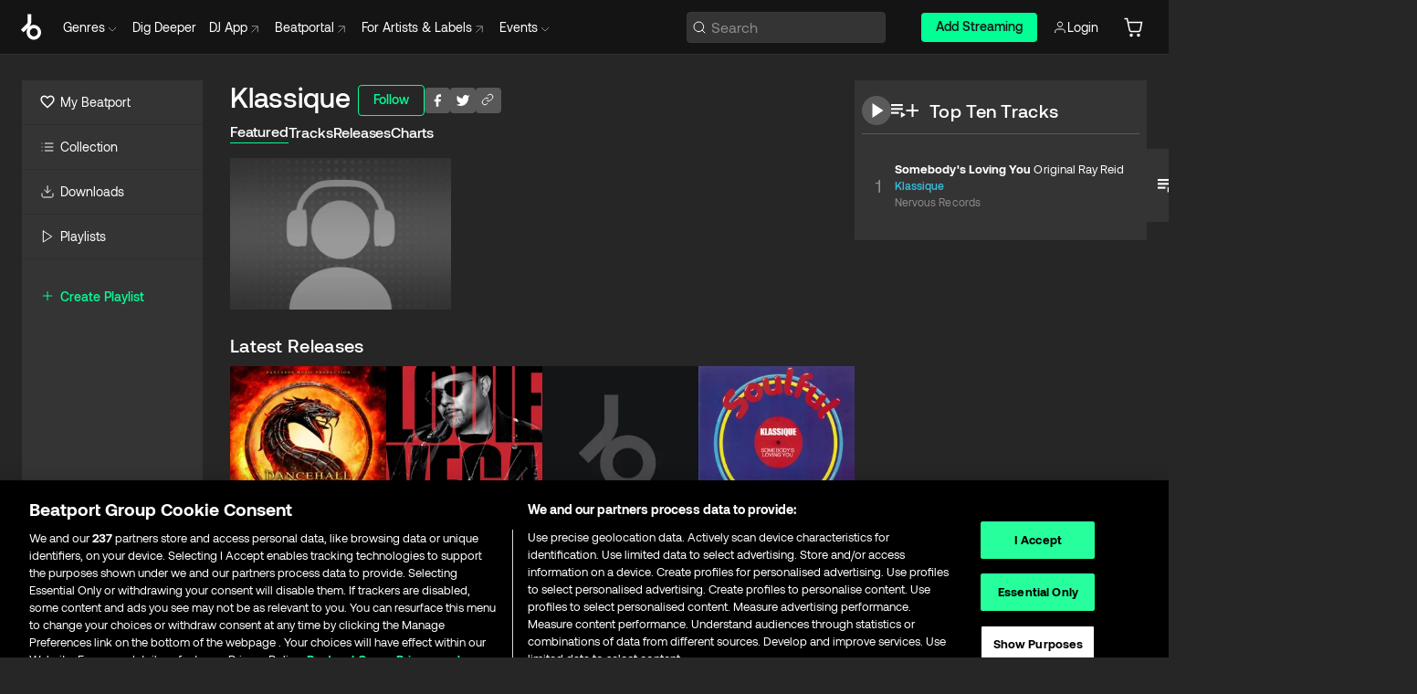

--- FILE ---
content_type: application/javascript; charset=UTF-8
request_url: https://www.beatport.com/_next/static/chunks/300-af8e55573a317cef.js
body_size: 3460
content:
try{let e="undefined"!=typeof window?window:"undefined"!=typeof global?global:"undefined"!=typeof globalThis?globalThis:"undefined"!=typeof self?self:{},t=(new e.Error).stack;t&&(e._sentryDebugIds=e._sentryDebugIds||{},e._sentryDebugIds[t]="0dbfe035-8906-4072-bad1-ce1f26ddccaf",e._sentryDebugIdIdentifier="sentry-dbid-0dbfe035-8906-4072-bad1-ce1f26ddccaf")}catch(e){}"use strict";(self.webpackChunk_N_E=self.webpackChunk_N_E||[]).push([[300,2282],{685:(e,t,a)=>{a.d(t,{f:()=>h});var n=a(37876),i=a(48128),s=a(67483),r=a(27302),o=a(5372),l=a(77232);let c=l.Ay.div.withConfig({displayName:"CollectionControls.style__Controls",componentId:"sc-3a6a5b4a-0"})(["display:flex;flex-direction:row;justify-content:flex-start;align-items:center;gap:12px;height:34px;padding-right:12px;border-radius:22.5px;transition:background 0.2s;cursor:pointer;&:hover{background:",";}"],e=>e.theme.colors.neutrals.primary[600]),d=l.Ay.div.withConfig({displayName:"CollectionControls.style__Wrapper",componentId:"sc-3a6a5b4a-1"})(["display:flex;flex-direction:row;justify-content:flex-start;align-items:center;gap:16px;"]),h=e=>{let{showPlay:t,showAddToQueue:a,showAddToPlaylist:l,showAddToCart:h,showSocial:m,tracks:p=[],release:f,chart:y,playlist:u,isMyPlaylist:g=!1,location:x}=e,{t:b}=(0,o.Bd)("translation"),w=t||a||l,j=null==p?void 0:p.some(e=>(0,r.a)(e));return(0,n.jsxs)(d,{role:"group",title:"Collection controls",children:[w&&(0,n.jsxs)(c,{children:[t&&(0,n.jsx)(i.jG,{tracks:p,chartId:null==y?void 0:y.id,releaseId:null==f?void 0:f.id,variant:"rounded",autoMarkAsPlayed:!1}),a&&(0,n.jsx)(i.Qz,{tracks:p,chartId:null==y?void 0:y.id,releaseId:null==f?void 0:f.id}),l&&(0,n.jsx)(i.j,{tracks:p,chartId:null==y?void 0:y.id,releaseId:null==f?void 0:f.id})]}),h&&(0,n.jsx)(i.pj,{location:x,track:p&&1===p.length?p[0]:void 0,tracks:p,chart:y,release:f,playlist:u,isMyPlaylist:g,onClick:()=>{j&&(0,s.u)({type:"warning",message:b("Cart.SomeTracksAreStreamingOnly"),duration:5e3})}}),m&&(0,n.jsx)(i.SY,{track:p[0],release:f,chart:y})]})}},21231:(e,t,a)=>{a.d(t,{N:()=>N,Q:()=>E});var n=a(37876),i=a(45416),s=a(43572),r=a(71551),o=a(7565),l=a(76771),c=a(43358),d=a(19871),h=a(5372),m=a(54587),p=a.n(m),f=a(48230),y=a.n(f),u=a(89099),g=a(14232),x=a(80787),b=a(685),w=a(77232);let j=w.Ay.div.withConfig({displayName:"HeadingWithBreadcrumb.style__Item",componentId:"sc-e8c80757-0"})(["font-family:",";font-style:normal;font-weight:500;font-size:16px;line-height:24px;letter-spacing:-0.011em;color:",";&.active{border-bottom:1px solid ",";}"],e=>e.theme.fonts.aeonik,e=>e.theme.colors.neutrals.primary.white,e=>e.theme.colors.green[300].accent),v=w.Ay.div.withConfig({displayName:"HeadingWithBreadcrumb.style__Breadcrumb",componentId:"sc-e8c80757-1"})(["justify-content:flex-start;align-items:center;flex-direction:row;display:flex;width:100%;gap:16px;"]),_=w.Ay.h1.withConfig({displayName:"HeadingWithBreadcrumb.style__Title",componentId:"sc-e8c80757-2"})(["font-family:",";font-style:normal;font-weight:500;font-size:30px;line-height:36px;padding-bottom:8px;margin-right:8px;color:",";"],e=>e.theme.fonts.aeonik,e=>e.theme.colors.neutrals.primary.white),A=w.Ay.div.withConfig({displayName:"HeadingWithBreadcrumb.style__TitleWrapper",componentId:"sc-e8c80757-3"})(["justify-content:flex-start;align-items:flex-start;flex-direction:column;display:flex;width:100%;gap:8px;@media ","{flex-direction:row;align-items:center;}"],e=>e.theme.device.sm),C=w.Ay.div.withConfig({displayName:"HeadingWithBreadcrumb.style__ActionsWrapper",componentId:"sc-e8c80757-4"})(["justify-content:flex-start;align-items:center;flex-direction:row;display:flex;gap:8px;"]),I=w.Ay.div.withConfig({displayName:"HeadingWithBreadcrumb.style__Wrapper",componentId:"sc-e8c80757-5"})(["justify-content:flex-start;align-items:center;flex-direction:column;width:100%;display:flex;gap:8px;"]),k=w.Ay.div.withConfig({displayName:"HeadingWithBreadcrumb.style__ImageWrapper",componentId:"sc-e8c80757-6"})(["width:100%;display:flex;flex-direction:row;justify-content:flex-start;align-items:center;gap:8px;margin-bottom:8px;"]),B=w.Ay.div.withConfig({displayName:"HeadingWithBreadcrumb.style__BeatbotInfoWrapper",componentId:"sc-e8c80757-7"})(["margin-left:-0.5rem;"]);var N=function(e){return e.GENRE="genre",e.ARTIST="artist",e.LABEL="label",e.CHARTS="charts",e.MY_BEATPORT="my-beatport",e.RECOMMENDED_TRACKS="recommended-tracks",e.UGC_REMIXES="ugc-remixes",e}(N||{});Object.values(N);let R=["artist","label"],E=e=>{let t,{id:a,slug:m,title:f,viewType:w,location:N,image:E,showPlay:T,showAddToQueue:W,showAddToPlaylist:P,showSocial:M,showFollow:S,tracks:O=[],showTabs:L=!0}=e,{getAccessToken:K,getIsAnon:D,getIsSessionValid:H}=(0,r.Lg)(),G=K(),F=H({isAnonAllowed:!1}),z=D(),{t:U}=(0,h.Bd)("translation"),Q=(0,u.useRouter)(),{authenticateLink:Y}=(0,g.useContext)(s.M),[X,q]=(0,g.useState)(!1),J=T||W||P||M;switch(w){case"charts":t="/charts";break;case"ugc-remixes":t="/genre/".concat(m,"/").concat(c.v.UGC_REMIXES);break;default:t=""!==m?"/".concat(w,"/").concat(m,"/").concat(a):0!==a?"/".concat(w,"/").concat(a):"/".concat(w)}let V=Q.asPath.indexOf("?")>-1?Q.asPath.split("?")[0]:Q.asPath,{data:Z,refetch:$}=(0,d.I)({...(0,o.kE)(G||"",!z),enabled:F});(0,g.useEffect)(()=>{var e,t,n,i;q((null==Z||null==(t=Z.results)||null==(e=t.performer)?void 0:e.includes(a))||(null==Z||null==(i=Z.results)||null==(n=i.label)?void 0:n.includes(a))||!1)},[a,Z]);let ee=async e=>{let t;R.includes(w)&&(q(e),(null==(t=e?await (0,o.BN)({id:a,type:w,accessToken:G}):await (0,o.kT)({id:a,type:w,accessToken:G}))?void 0:t.success)&&($(),(0,l.iu)({id:a.toString(),type:w,event:e?l.MN.FOLLOW:l.MN.UNFOLLOW,name:f})))},et=e=>{z?Y("",()=>{ee(e).then(()=>{})}):ee(e).then(()=>{})};return(0,n.jsxs)(k,{children:[E&&""!=E&&(0,n.jsx)(p(),{src:E,alt:f,width:87,height:87}),(0,n.jsxs)(I,{children:[(0,n.jsxs)(A,{children:[(0,n.jsx)(_,{children:f}),(0,n.jsxs)(C,{children:[S&&(X?(0,n.jsx)(i.A,{type:"primary",onClick:()=>et(!1),children:U("Following")}):(0,n.jsx)(i.A,{type:"outline",onClick:()=>et(!0),children:U("Follow")})),J&&(0,n.jsx)(b.f,{location:N,showPlay:T,showAddToQueue:W,showAddToPlaylist:P,tracks:O,showSocial:M})]})]}),L&&(0,n.jsxs)(v,{children:["my-beatport"!==w&&(0,n.jsx)(j,{className:V===t?"active":void 0,children:(0,n.jsx)(y(),{href:t,prefetch:!1,title:f,children:U("Featured")})}),"charts"!==w&&(0,n.jsx)(j,{className:V.endsWith("/tracks")||V.endsWith("/my-beatport")?"active":void 0,children:(0,n.jsx)(y(),{href:V.includes("/my-beatport")?"".concat(t):"".concat(t,"/tracks"),prefetch:!1,title:"".concat(f," tracks"),children:U("Tracks")})}),"charts"!==w&&"my-beatport"!==w&&"ugc-remixes"!==w&&(0,n.jsx)(j,{className:V.endsWith("/releases")?"active":void 0,children:(0,n.jsx)(y(),{href:"".concat(t,"/releases"),prefetch:!1,title:"".concat(f," Releases"),children:U("Releases")})}),"my-beatport"===w&&(0,n.jsxs)(n.Fragment,{children:[(0,n.jsx)(j,{className:V.endsWith("/artists")?"active":void 0,children:(0,n.jsx)(y(),{href:"".concat(t,"/artists"),prefetch:!1,title:"".concat(f," Artists"),children:U("Artists")})}),(0,n.jsx)(j,{className:V.endsWith("/labels")?"active":void 0,children:(0,n.jsx)(y(),{href:"".concat(t,"/labels"),prefetch:!1,title:"".concat(f," Labels"),children:U("Label.Labels")})}),(0,n.jsx)(j,{className:V.endsWith("/recommendations")?"active":void 0,children:(0,n.jsx)(y(),{href:"".concat(t,"/recommendations"),prefetch:!1,title:"".concat(f," Recommendations"),children:U("Recommendations")})}),(0,n.jsx)(B,{children:(0,n.jsx)(x.A,{contentKey:"MY_RECOMMENDATIONS"})})]}),"label"!==w&&"charts"!==w&&"my-beatport"!==w&&(0,n.jsx)(j,{className:V.endsWith("/charts")?"active":void 0,children:(0,n.jsx)(y(),{href:"".concat(t,"/charts"),prefetch:!1,title:"".concat(f," charts"),children:U("Charts.label")})}),"charts"===w&&(0,n.jsx)(j,{className:V.endsWith("/charts/all")?"active":void 0,children:(0,n.jsx)(y(),{href:"".concat(t,"/all"),prefetch:!1,title:"".concat(f),children:U("AllDJCharts")})}),"charts"===w&&(0,n.jsx)(i.A,{type:"primary",onClick:()=>void(z?Y("/dj/charts/new"):Q.push("/dj/charts/new")),children:U("NewChart")})]})]})]})}},42282:(e,t,a)=>{a.r(t),a.d(t,{default:()=>n.A});var n=a(81914)},80787:(e,t,a)=>{a.d(t,{X:()=>y,A:()=>b});var n=a(37876),i=a(45416),s=a(58758),r=a(47915),o=a(71551),l=a(5372),c=a(48230),d=a.n(c),h=a(14232),m=a(44562),p=a(77232);let f=(0,p.Ay)(m.r).withConfig({displayName:"BeatbotInfoButton.style__InfoIconStyled",componentId:"sc-1e60f80e-0"})(["min-width:1rem;min-height:1rem;cursor:pointer;stroke:",";&:hover{stroke:",";}"],e=>e.theme.colors.green[300].accent,e=>e.theme.colors.green[300].stroke),y=p.Ay.div.withConfig({displayName:"BeatbotInfoButton.style__BeatbotInfoButtonWrapper",componentId:"sc-1e60f80e-1"})(["display:flex;align-items:center;justify-content:center;> svg{margin-left:0.5rem;}"]),u=p.Ay.h2.withConfig({displayName:"BeatbotInfoButton.style__BeatbotModalTitle",componentId:"sc-1e60f80e-2"})(["font-size:1rem;"]),g=p.Ay.p.withConfig({displayName:"BeatbotInfoButton.style__BeatbotModalBody",componentId:"sc-1e60f80e-3"})(["font-size:1rem;max-width:28rem;white-space:pre-line;font-weight:normal;line-height:normal;color:",";"],e=>e.theme.colors.neutrals.secondary.gray.indicator2),x={HOME_PAGE:{translationKey:"Beatbot.BetterRecommendations.MyRecommendations",location:"home_page"},MY_RECOMMENDATIONS:{translationKey:"Beatbot.BetterRecommendations.MyRecommendations",location:"my_recommendations"},TRACK_PAGE:{translationKey:"Beatbot.BetterRecommendations.TrackPage",location:"track_page"},CART_PAGE:{translationKey:"Beatbot.BetterRecommendations.CartPage",location:"main_cart"},CUSTOM_CART_PAGE:{translationKey:"Beatbot.BetterRecommendations.CartPage",location:"custom_cart"}},b=e=>{var t,a,c;let{contentKey:m}=e,{session:p,getIsSessionValid:y}=(0,o.Lg)(),b=y({isAnonAllowed:!1}),{t:w}=(0,l.Bd)("translation"),[j,v]=(0,h.useState)(!1),_=w("".concat(x[m].translationKey,".Title")),A=w("".concat(x[m].translationKey,".Body"));return(0,n.jsxs)(h.Fragment,{children:[(0,n.jsx)(r.a,{header:(0,n.jsx)(u,{children:_}),show:j,showClose:!0,onClose:()=>v(!1),alignSelf:"center",footer:(0,n.jsxs)(s.a,{p:"0",direction:"row",gap:"8",alignItems:"end",justifyContent:"end",width:"100",children:[(0,n.jsx)(i.A,{type:"outline-secondary",onClick:()=>v(!1),children:w("Actions.Cancel")}),(0,n.jsx)(d(),{target:"_blank",href:(e=>{let{key:t,isLoggedIn:a,username:n,firstName:i,email:s}=e,r=new URL("https://research.beatport.com/jfe/form/SV_8c9gqRQPD6tSv1I");return r.searchParams.set("authentication",a?"yes":"no"),r.searchParams.set("source","store"),r.searchParams.set("url",window.location.href),r.searchParams.set("location",x[t].location),a&&(n&&r.searchParams.set("username",n),i&&r.searchParams.set("first_name",i),s&&r.searchParams.set("email",s)),r.toString()})({key:m,isLoggedIn:b,username:null==p||null==(t=p.introspect)?void 0:t.username,firstName:null==p||null==(a=p.introspect)?void 0:a.first_name,email:null==p||null==(c=p.user)?void 0:c.email}),children:(0,n.jsx)(i.A,{type:"primary",children:w("Actions.GiveFeedback")})})]}),children:(0,n.jsx)(g,{children:A})}),(0,n.jsx)(f,{id:"info",role:"button","aria-label":w("".concat(x[m].translationKey,".Title")),width:"16",height:"16",onClick:()=>v(!0)})]})}}}]);
//# sourceMappingURL=300-af8e55573a317cef.js.map